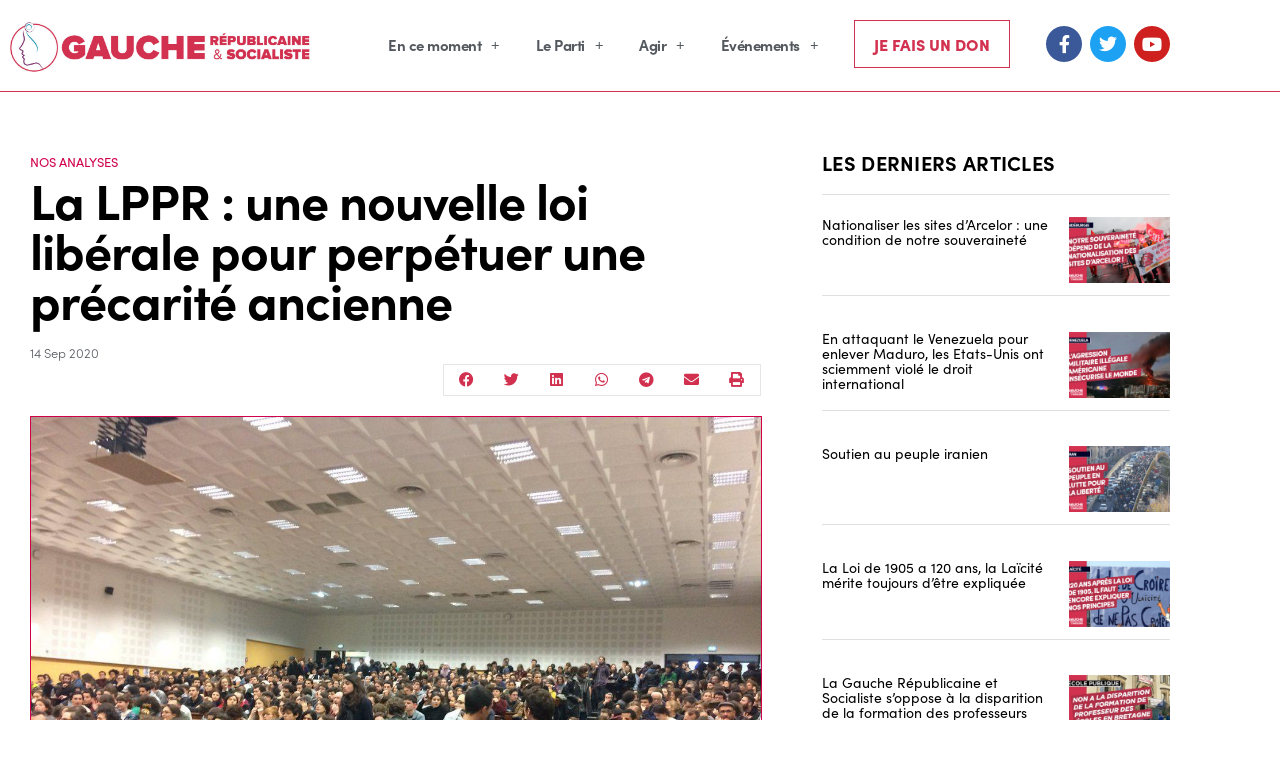

--- FILE ---
content_type: text/css
request_url: https://g-r-s.fr/wp-content/uploads/elementor/css/post-96.css?ver=1768427315
body_size: 1657
content:
.elementor-96 .elementor-element.elementor-element-787d5a5d:not(.elementor-motion-effects-element-type-background), .elementor-96 .elementor-element.elementor-element-787d5a5d > .elementor-motion-effects-container > .elementor-motion-effects-layer{background-color:#1e1e1e;}.elementor-96 .elementor-element.elementor-element-787d5a5d{border-style:solid;border-width:1px 0px 0px 0px;border-color:#d23150;transition:background 0.3s, border 0.3s, border-radius 0.3s, box-shadow 0.3s;padding:50px 0px 20px 0px;}.elementor-96 .elementor-element.elementor-element-787d5a5d > .elementor-background-overlay{transition:background 0.3s, border-radius 0.3s, opacity 0.3s;}.elementor-96 .elementor-element.elementor-element-3ca4858f > .elementor-element-populated{margin:0px 0px 41px 0px;--e-column-margin-right:0px;--e-column-margin-left:0px;}.elementor-widget-button .elementor-button{background-color:var( --e-global-color-accent );font-family:var( --e-global-typography-accent-font-family ), Sans-serif;font-weight:var( --e-global-typography-accent-font-weight );}.elementor-96 .elementor-element.elementor-element-e1c3157 .elementor-button{background-color:#D1304F;font-family:"sofia-pro", Sans-serif;font-weight:900;text-transform:uppercase;fill:#ffffff;color:#ffffff;border-style:solid;border-width:1px 1px 1px 1px;border-color:#d0004d;border-radius:0px 0px 0px 0px;}.elementor-96 .elementor-element.elementor-element-9895910 .elementor-button{background-color:#7A316E;font-family:"sofia-pro", Sans-serif;font-weight:900;fill:#ffffff;color:#ffffff;border-style:solid;border-width:1px 1px 1px 1px;border-color:#7A316E;border-radius:0px 0px 0px 0px;}.elementor-96 .elementor-element.elementor-element-723060c .elementor-button{background-color:#018DA8;font-family:"sofia-pro", Sans-serif;font-weight:900;fill:#ffffff;color:#ffffff;border-style:solid;border-width:1px 1px 1px 1px;border-color:#018DA8;border-radius:0px 0px 0px 0px;}.elementor-96 .elementor-element.elementor-element-2079730{margin-top:28px;margin-bottom:0px;}.elementor-96 .elementor-element.elementor-element-1c57ea2 > .elementor-element-populated{margin:0px 0px 0px 0px;--e-column-margin-right:0px;--e-column-margin-left:0px;}.elementor-widget-heading .elementor-heading-title{font-family:var( --e-global-typography-primary-font-family ), Sans-serif;font-weight:var( --e-global-typography-primary-font-weight );color:var( --e-global-color-primary );}.elementor-96 .elementor-element.elementor-element-88c7d76 .elementor-heading-title{font-family:"sofia-pro", Sans-serif;font-size:18px;font-weight:500;color:#ffffff;}.elementor-widget-divider{--divider-color:var( --e-global-color-secondary );}.elementor-widget-divider .elementor-divider__text{color:var( --e-global-color-secondary );font-family:var( --e-global-typography-secondary-font-family ), Sans-serif;font-weight:var( --e-global-typography-secondary-font-weight );}.elementor-widget-divider.elementor-view-stacked .elementor-icon{background-color:var( --e-global-color-secondary );}.elementor-widget-divider.elementor-view-framed .elementor-icon, .elementor-widget-divider.elementor-view-default .elementor-icon{color:var( --e-global-color-secondary );border-color:var( --e-global-color-secondary );}.elementor-widget-divider.elementor-view-framed .elementor-icon, .elementor-widget-divider.elementor-view-default .elementor-icon svg{fill:var( --e-global-color-secondary );}.elementor-96 .elementor-element.elementor-element-79a25fd{--divider-border-style:solid;--divider-color:#ffffff;--divider-border-width:1px;}.elementor-96 .elementor-element.elementor-element-79a25fd > .elementor-widget-container{margin:-15px 0px 0px 0px;}.elementor-96 .elementor-element.elementor-element-79a25fd .elementor-divider-separator{width:70%;}.elementor-96 .elementor-element.elementor-element-79a25fd .elementor-divider{padding-block-start:0px;padding-block-end:0px;}.elementor-widget-icon-list .elementor-icon-list-item:not(:last-child):after{border-color:var( --e-global-color-text );}.elementor-widget-icon-list .elementor-icon-list-icon i{color:var( --e-global-color-primary );}.elementor-widget-icon-list .elementor-icon-list-icon svg{fill:var( --e-global-color-primary );}.elementor-widget-icon-list .elementor-icon-list-item > .elementor-icon-list-text, .elementor-widget-icon-list .elementor-icon-list-item > a{font-family:var( --e-global-typography-text-font-family ), Sans-serif;font-weight:var( --e-global-typography-text-font-weight );}.elementor-widget-icon-list .elementor-icon-list-text{color:var( --e-global-color-secondary );}.elementor-96 .elementor-element.elementor-element-b02e048 > .elementor-widget-container{margin:-9px 0px 0px 0px;}.elementor-96 .elementor-element.elementor-element-b02e048 .elementor-icon-list-items:not(.elementor-inline-items) .elementor-icon-list-item:not(:last-child){padding-block-end:calc(0px/2);}.elementor-96 .elementor-element.elementor-element-b02e048 .elementor-icon-list-items:not(.elementor-inline-items) .elementor-icon-list-item:not(:first-child){margin-block-start:calc(0px/2);}.elementor-96 .elementor-element.elementor-element-b02e048 .elementor-icon-list-items.elementor-inline-items .elementor-icon-list-item{margin-inline:calc(0px/2);}.elementor-96 .elementor-element.elementor-element-b02e048 .elementor-icon-list-items.elementor-inline-items{margin-inline:calc(-0px/2);}.elementor-96 .elementor-element.elementor-element-b02e048 .elementor-icon-list-items.elementor-inline-items .elementor-icon-list-item:after{inset-inline-end:calc(-0px/2);}.elementor-96 .elementor-element.elementor-element-b02e048 .elementor-icon-list-icon i{transition:color 0.3s;}.elementor-96 .elementor-element.elementor-element-b02e048 .elementor-icon-list-icon svg{transition:fill 0.3s;}.elementor-96 .elementor-element.elementor-element-b02e048{--e-icon-list-icon-size:0px;--icon-vertical-offset:0px;}.elementor-96 .elementor-element.elementor-element-b02e048 .elementor-icon-list-icon{padding-inline-end:0px;}.elementor-96 .elementor-element.elementor-element-b02e048 .elementor-icon-list-item > .elementor-icon-list-text, .elementor-96 .elementor-element.elementor-element-b02e048 .elementor-icon-list-item > a{font-family:"sofia-pro", Sans-serif;font-size:14px;font-weight:400;}.elementor-96 .elementor-element.elementor-element-b02e048 .elementor-icon-list-text{color:#ffffff;transition:color 0.3s;}.elementor-96 .elementor-element.elementor-element-57fbbfa .elementor-heading-title{font-family:"sofia-pro", Sans-serif;font-size:18px;font-weight:500;color:#ffffff;}.elementor-96 .elementor-element.elementor-element-20bf5e8{--divider-border-style:solid;--divider-color:#ffffff;--divider-border-width:1px;}.elementor-96 .elementor-element.elementor-element-20bf5e8 > .elementor-widget-container{margin:-15px 0px 0px 0px;}.elementor-96 .elementor-element.elementor-element-20bf5e8 .elementor-divider-separator{width:70%;}.elementor-96 .elementor-element.elementor-element-20bf5e8 .elementor-divider{padding-block-start:0px;padding-block-end:0px;}.elementor-96 .elementor-element.elementor-element-4b9d3a7 > .elementor-widget-container{margin:-9px 0px 0px 0px;}.elementor-96 .elementor-element.elementor-element-4b9d3a7 .elementor-icon-list-items:not(.elementor-inline-items) .elementor-icon-list-item:not(:last-child){padding-block-end:calc(0px/2);}.elementor-96 .elementor-element.elementor-element-4b9d3a7 .elementor-icon-list-items:not(.elementor-inline-items) .elementor-icon-list-item:not(:first-child){margin-block-start:calc(0px/2);}.elementor-96 .elementor-element.elementor-element-4b9d3a7 .elementor-icon-list-items.elementor-inline-items .elementor-icon-list-item{margin-inline:calc(0px/2);}.elementor-96 .elementor-element.elementor-element-4b9d3a7 .elementor-icon-list-items.elementor-inline-items{margin-inline:calc(-0px/2);}.elementor-96 .elementor-element.elementor-element-4b9d3a7 .elementor-icon-list-items.elementor-inline-items .elementor-icon-list-item:after{inset-inline-end:calc(-0px/2);}.elementor-96 .elementor-element.elementor-element-4b9d3a7 .elementor-icon-list-icon i{transition:color 0.3s;}.elementor-96 .elementor-element.elementor-element-4b9d3a7 .elementor-icon-list-icon svg{transition:fill 0.3s;}.elementor-96 .elementor-element.elementor-element-4b9d3a7{--e-icon-list-icon-size:0px;--icon-vertical-offset:0px;}.elementor-96 .elementor-element.elementor-element-4b9d3a7 .elementor-icon-list-icon{padding-inline-end:0px;}.elementor-96 .elementor-element.elementor-element-4b9d3a7 .elementor-icon-list-item > .elementor-icon-list-text, .elementor-96 .elementor-element.elementor-element-4b9d3a7 .elementor-icon-list-item > a{font-family:"sofia-pro", Sans-serif;font-size:14px;font-weight:400;}.elementor-96 .elementor-element.elementor-element-4b9d3a7 .elementor-icon-list-text{color:#ffffff;transition:color 0.3s;}.elementor-96 .elementor-element.elementor-element-eea4575 .elementor-heading-title{font-family:"sofia-pro", Sans-serif;font-size:18px;font-weight:500;color:#ffffff;}.elementor-96 .elementor-element.elementor-element-06e89bc{--divider-border-style:solid;--divider-color:#ffffff;--divider-border-width:1px;}.elementor-96 .elementor-element.elementor-element-06e89bc > .elementor-widget-container{margin:-15px 0px 0px 0px;}.elementor-96 .elementor-element.elementor-element-06e89bc .elementor-divider-separator{width:70%;}.elementor-96 .elementor-element.elementor-element-06e89bc .elementor-divider{padding-block-start:0px;padding-block-end:0px;}.elementor-96 .elementor-element.elementor-element-2167379 > .elementor-widget-container{margin:-9px 0px 0px 0px;}.elementor-96 .elementor-element.elementor-element-2167379 .elementor-icon-list-items:not(.elementor-inline-items) .elementor-icon-list-item:not(:last-child){padding-block-end:calc(0px/2);}.elementor-96 .elementor-element.elementor-element-2167379 .elementor-icon-list-items:not(.elementor-inline-items) .elementor-icon-list-item:not(:first-child){margin-block-start:calc(0px/2);}.elementor-96 .elementor-element.elementor-element-2167379 .elementor-icon-list-items.elementor-inline-items .elementor-icon-list-item{margin-inline:calc(0px/2);}.elementor-96 .elementor-element.elementor-element-2167379 .elementor-icon-list-items.elementor-inline-items{margin-inline:calc(-0px/2);}.elementor-96 .elementor-element.elementor-element-2167379 .elementor-icon-list-items.elementor-inline-items .elementor-icon-list-item:after{inset-inline-end:calc(-0px/2);}.elementor-96 .elementor-element.elementor-element-2167379 .elementor-icon-list-icon i{transition:color 0.3s;}.elementor-96 .elementor-element.elementor-element-2167379 .elementor-icon-list-icon svg{transition:fill 0.3s;}.elementor-96 .elementor-element.elementor-element-2167379{--e-icon-list-icon-size:0px;--icon-vertical-offset:0px;}.elementor-96 .elementor-element.elementor-element-2167379 .elementor-icon-list-icon{padding-inline-end:0px;}.elementor-96 .elementor-element.elementor-element-2167379 .elementor-icon-list-item > .elementor-icon-list-text, .elementor-96 .elementor-element.elementor-element-2167379 .elementor-icon-list-item > a{font-family:"sofia-pro", Sans-serif;font-size:14px;font-weight:400;}.elementor-96 .elementor-element.elementor-element-2167379 .elementor-icon-list-text{color:#ffffff;transition:color 0.3s;}.elementor-96 .elementor-element.elementor-element-3425582 > .elementor-widget-wrap > .elementor-widget:not(.elementor-widget__width-auto):not(.elementor-widget__width-initial):not(:last-child):not(.elementor-absolute){margin-block-end:14px;}.elementor-widget-image .widget-image-caption{color:var( --e-global-color-text );font-family:var( --e-global-typography-text-font-family ), Sans-serif;font-weight:var( --e-global-typography-text-font-weight );}.elementor-96 .elementor-element.elementor-element-afbc0fd{text-align:center;}.elementor-96 .elementor-element.elementor-element-8a49dd0{border-style:solid;border-width:1px 0px 0px 0px;border-color:#d0004d;}.elementor-96 .elementor-element.elementor-element-8a49dd0, .elementor-96 .elementor-element.elementor-element-8a49dd0 > .elementor-background-overlay{border-radius:1px 0px 0px 0px;}.elementor-96 .elementor-element.elementor-element-a2c0dd1{text-align:start;}.elementor-widget-text-editor{font-family:var( --e-global-typography-text-font-family ), Sans-serif;font-weight:var( --e-global-typography-text-font-weight );color:var( --e-global-color-text );}.elementor-widget-text-editor.elementor-drop-cap-view-stacked .elementor-drop-cap{background-color:var( --e-global-color-primary );}.elementor-widget-text-editor.elementor-drop-cap-view-framed .elementor-drop-cap, .elementor-widget-text-editor.elementor-drop-cap-view-default .elementor-drop-cap{color:var( --e-global-color-primary );border-color:var( --e-global-color-primary );}.elementor-96 .elementor-element.elementor-element-dbde58b > .elementor-widget-container{margin:15px 15px 15px 15px;}.elementor-96 .elementor-element.elementor-element-dbde58b{text-align:end;font-family:"sofia-pro", Sans-serif;font-weight:normal;}@media(max-width:1024px){.elementor-96 .elementor-element.elementor-element-787d5a5d{padding:30px 10px 30px 10px;}.elementor-96 .elementor-element.elementor-element-b02e048 .elementor-icon-list-item > .elementor-icon-list-text, .elementor-96 .elementor-element.elementor-element-b02e048 .elementor-icon-list-item > a{font-size:13px;}.elementor-96 .elementor-element.elementor-element-4b9d3a7 .elementor-icon-list-item > .elementor-icon-list-text, .elementor-96 .elementor-element.elementor-element-4b9d3a7 .elementor-icon-list-item > a{font-size:13px;}.elementor-96 .elementor-element.elementor-element-2167379 .elementor-icon-list-item > .elementor-icon-list-text, .elementor-96 .elementor-element.elementor-element-2167379 .elementor-icon-list-item > a{font-size:13px;}}@media(max-width:767px){.elementor-96 .elementor-element.elementor-element-787d5a5d{padding:20px 20px 20px 20px;}.elementor-96 .elementor-element.elementor-element-3ca4858f > .elementor-element-populated{padding:0px 0px 0px 0px;}.elementor-96 .elementor-element.elementor-element-7d1f212b{width:100%;}.elementor-96 .elementor-element.elementor-element-e1c3157 > .elementor-widget-container{margin:0px 0px 0px 0px;padding:0px 0px 0px 0px;}.elementor-96 .elementor-element.elementor-element-e1c3157 .elementor-button{padding:15px 75px 15px 15px;}.elementor-96 .elementor-element.elementor-element-0df26dd{width:100%;}.elementor-96 .elementor-element.elementor-element-9895910 .elementor-button{padding:15px 75px 15px 15px;}.elementor-96 .elementor-element.elementor-element-63b4d49{width:100%;}.elementor-96 .elementor-element.elementor-element-723060c .elementor-button{padding:15px 75px 15px 15px;}.elementor-96 .elementor-element.elementor-element-7de84156 > .elementor-element-populated{margin:20px 0px 20px 0px;--e-column-margin-right:0px;--e-column-margin-left:0px;}.elementor-96 .elementor-element.elementor-element-1c57ea2{width:100%;}.elementor-96 .elementor-element.elementor-element-321b4ff{width:100%;}.elementor-96 .elementor-element.elementor-element-0c1916c{width:100%;}.elementor-96 .elementor-element.elementor-element-3425582 > .elementor-element-populated{margin:20px 0px 20px 0px;--e-column-margin-right:0px;--e-column-margin-left:0px;}.elementor-96 .elementor-element.elementor-element-dbde58b > .elementor-widget-container{margin:-14px 0px 0px 0px;}.elementor-96 .elementor-element.elementor-element-dbde58b{text-align:center;}}@media(min-width:768px){.elementor-96 .elementor-element.elementor-element-7d1f212b{width:12.143%;}.elementor-96 .elementor-element.elementor-element-0df26dd{width:15.268%;}.elementor-96 .elementor-element.elementor-element-63b4d49{width:16.448%;}.elementor-96 .elementor-element.elementor-element-7de84156{width:56.14%;}}@media(max-width:1024px) and (min-width:768px){.elementor-96 .elementor-element.elementor-element-7d1f212b{width:20%;}.elementor-96 .elementor-element.elementor-element-0df26dd{width:26%;}.elementor-96 .elementor-element.elementor-element-63b4d49{width:27%;}}

--- FILE ---
content_type: text/css
request_url: https://g-r-s.fr/wp-content/uploads/elementor/css/post-210.css?ver=1768427316
body_size: 799
content:
.elementor-210 .elementor-element.elementor-element-452fd5d:not(.elementor-motion-effects-element-type-background), .elementor-210 .elementor-element.elementor-element-452fd5d > .elementor-motion-effects-container > .elementor-motion-effects-layer{background-image:url("https://g-r-s.fr/wp-content/uploads/2019/02/LOGO-GRS-169.jpg");background-position:bottom center;background-repeat:no-repeat;background-size:contain;}.elementor-210 .elementor-element.elementor-element-452fd5d > .elementor-container{min-height:312px;}.elementor-210 .elementor-element.elementor-element-452fd5d, .elementor-210 .elementor-element.elementor-element-452fd5d > .elementor-background-overlay{border-radius:0px 0px 0px 0px;}.elementor-210 .elementor-element.elementor-element-452fd5d{box-shadow:0px 0px 10px 0px rgba(0,0,0,0.5);transition:background 0.3s, border 0.3s, border-radius 0.3s, box-shadow 0.3s;}.elementor-210 .elementor-element.elementor-element-452fd5d > .elementor-background-overlay{transition:background 0.3s, border-radius 0.3s, opacity 0.3s;}.elementor-210 .elementor-element.elementor-element-3ed542a > .elementor-element-populated{transition:background 0.3s, border 0.3s, border-radius 0.3s, box-shadow 0.3s;}.elementor-210 .elementor-element.elementor-element-3ed542a > .elementor-element-populated > .elementor-background-overlay{transition:background 0.3s, border-radius 0.3s, opacity 0.3s;}.elementor-210 .elementor-element.elementor-element-4a0e06b:not(.elementor-motion-effects-element-type-background), .elementor-210 .elementor-element.elementor-element-4a0e06b > .elementor-motion-effects-container > .elementor-motion-effects-layer{background-color:#d3d3d3;}.elementor-210 .elementor-element.elementor-element-4a0e06b{transition:background 0.3s, border 0.3s, border-radius 0.3s, box-shadow 0.3s;padding:30px 45px 30px 45px;}.elementor-210 .elementor-element.elementor-element-4a0e06b > .elementor-background-overlay{transition:background 0.3s, border-radius 0.3s, opacity 0.3s;}.elementor-widget-heading .elementor-heading-title{font-family:var( --e-global-typography-primary-font-family ), Sans-serif;font-weight:var( --e-global-typography-primary-font-weight );color:var( --e-global-color-primary );}.elementor-210 .elementor-element.elementor-element-40a9430{text-align:center;}.elementor-210 .elementor-element.elementor-element-40a9430 .elementor-heading-title{font-family:"Work Sans", Sans-serif;font-size:21px;text-transform:uppercase;color:#d0004d;}.elementor-widget-text-editor{font-family:var( --e-global-typography-text-font-family ), Sans-serif;font-weight:var( --e-global-typography-text-font-weight );color:var( --e-global-color-text );}.elementor-widget-text-editor.elementor-drop-cap-view-stacked .elementor-drop-cap{background-color:var( --e-global-color-primary );}.elementor-widget-text-editor.elementor-drop-cap-view-framed .elementor-drop-cap, .elementor-widget-text-editor.elementor-drop-cap-view-default .elementor-drop-cap{color:var( --e-global-color-primary );border-color:var( --e-global-color-primary );}.elementor-210 .elementor-element.elementor-element-8e4ede9{text-align:center;font-family:"Work Sans", Sans-serif;font-size:15px;color:#050505;}.elementor-widget-button .elementor-button{background-color:var( --e-global-color-accent );font-family:var( --e-global-typography-accent-font-family ), Sans-serif;font-weight:var( --e-global-typography-accent-font-weight );}.elementor-210 .elementor-element.elementor-element-55cee45 .elementor-button{background-color:#d0004d;font-family:"Work Sans", Sans-serif;font-weight:600;letter-spacing:2.7px;fill:#ffffff;color:#ffffff;border-radius:0px 0px 0px 0px;}#elementor-popup-modal-210{background-color:rgba(0,0,0,.8);justify-content:center;align-items:center;pointer-events:all;}#elementor-popup-modal-210 .dialog-message{width:640px;height:auto;}#elementor-popup-modal-210 .dialog-close-button{display:flex;}#elementor-popup-modal-210 .dialog-widget-content{box-shadow:2px 8px 23px 3px rgba(0,0,0,0.2);}@media(max-width:767px){.elementor-210 .elementor-element.elementor-element-452fd5d > .elementor-container{min-height:263px;}.elementor-210 .elementor-element.elementor-element-4a0e06b{padding:20px 10px 20px 10px;}.elementor-210 .elementor-element.elementor-element-8e4ede9{font-size:12px;}}